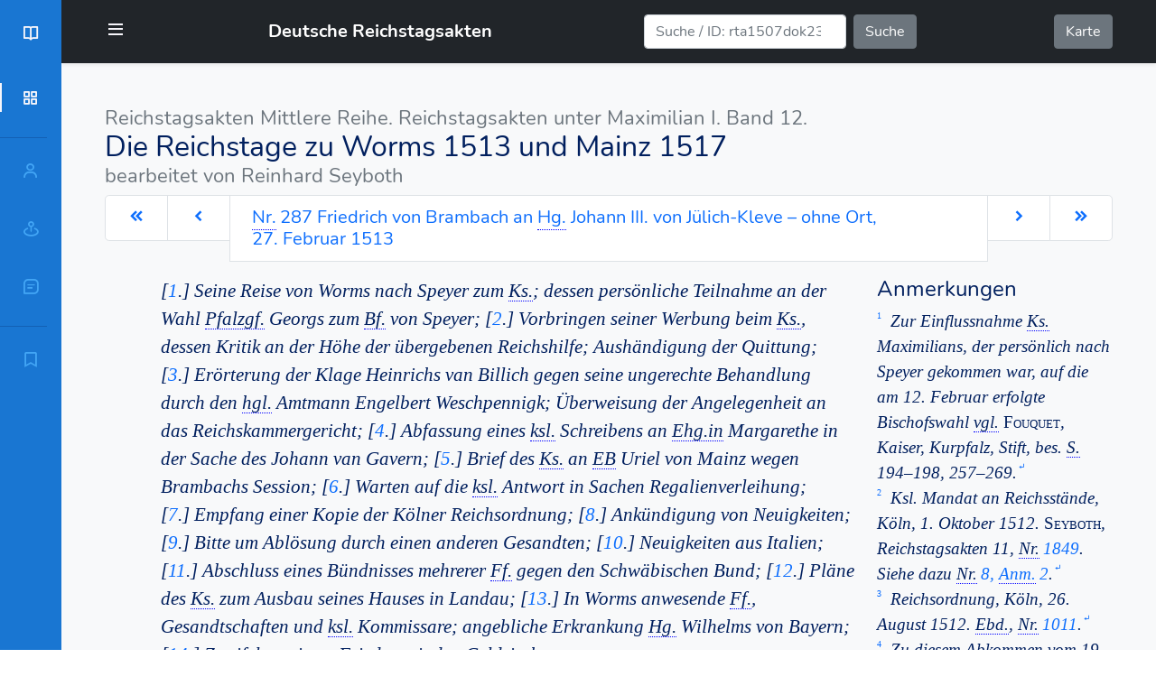

--- FILE ---
content_type: text/html; charset=UTF-8
request_url: https://reichstagsakten.de/text.php?id=rta1513dok287
body_size: 70602
content:
<!--http://localhost:8082/exist/apps/rta/text.xq?doc=rta1513dok287--><!-- title -->



<!DOCTYPE  html>
<html lang="de">
  <head>
 <link rel="canonical" href="https://reichstagsakten.de/text.php?id=rta1513dok287" />
      
<meta charset="utf-8">
<meta name="viewport" content="width=device-width, initial-scale=1, maximum-scale=1" />


<!-- Favicons -->
<link rel="apple-touch-icon" sizes="180x180" href="img/favhiko/apple-touch-icon.png">
<link rel="icon" type="image/png" sizes="32x32" href="img/favhiko/favicon-32x32.png">
<link rel="icon" type="image/png" sizes="16x16" href="img/favhiko/favicon-16x16.png">
<link rel="shortcut icon" href="img/favhiko/favicon.ico">
<link rel="manifest" href="img/favhiko/manifest.json">
<meta name="theme-color" content="#ffffff">

<link href='css/bootstrap.min.css'  rel="stylesheet" />
<link href='css/boxicons.min.css'  rel="stylesheet" />

<link href='css/fonts.css'  rel="stylesheet" />

    <link href='css/header_nav.css'  rel="stylesheet"/>
    <link href='css/text.css'  rel="stylesheet"/>

<!-- rta -->
<link href='css/tei.css'  rel="stylesheet"/>
<link href='css/tei_rta1513.css'  rel="stylesheet"/>


    <meta name="theme-color" content="#0D47A1">

    <title>Nr. 287    Friedrich von Brambach an Hg. Johann III. von Jülich-Kleve – ohne Ort, 27. Februar 1513</title>
    <meta name="title" content="Nr. 287    Friedrich von Brambach an Hg. Johann III. von Jülich-Kleve – ohne Ort, 27. Februar 1513"/>
    <meta name="copyright" content="Historische Kommission bei der Bayerischen Akademie der Wissenschaften"/>
    <meta name="description" content="Edition der Reichstagsakten — Nr. 287    Friedrich von Brambach an Hg. Johann III. von Jülich-Kleve – ohne Ort, 27. Februar 1513"/>

  </head>



 <body id="body-pd">


   <div class="navbar navbar-dark bg-dark shadow-sm " id="navbar">
  <div class="container">
      <div class="header_toggle" title="Menü"> <i class='bx bx-menu' id="header-toggle"></i> </div>


    <a href="index.php" class="navbar-brand d-flex align-items-center">
      <!--i class='bx bx-book-open'></i-->
   &nbsp;   <strong>Deutsche Reichstagsakten</strong>
    </a>

    <form class="d-flex" action="search.php">
        <input class="form-control me-2" type="search"
        placeholder="Suche / ID: rta1507dok23 o. rta1507p80" aria-label="Suche" name="q">
        <button class="btn btn-secondary" type="submit">Suche</button>
    </form>

    <a href="map.php" class="btn btn-secondary my-2">Karte</a>

  </div>
</div>



    <div class="l-navbar" id="lnavbar">
        <nav class="nav">
            <div>
              <a href="index.php" class="nav_logo ">
              <i class='bx bx-book-open  nav_logo-icon'></i>
              <span class="nav_logo-name">RTA</span>
              </a>
                <div class="nav_list">
                  <div class="panel panel-default">
                      <div class="panel-heading" role="tab" id="navSubListHeadD">
                              <a class="nav_link active" data-bs-toggle="collapse" href="#navSubListD" aria-expanded="true" aria-controls="navSubListD">
                                <i class='bx bx-grid-alt nav_icon'></i>
                                <span class="nav_name">Die Reichstage zu Worms 1513 und Mainz 1517</span>
                              </a>
                        </div>
                       <div id="navSubListD" class="panel-collapse collapse" role="tabpanel" aria-labelledby="navSubListHeadD">
                                   <!--http://localhost:8082/exist/apps/rta/context.xq?type=chp&id=  rta1513--><!-- chapters -->
<ul class="list-group nav_sublist rta1513"><ul class="list-group nav_sublist rta1513 NaN NaN" data-number="61"><!--dbg>
 <id>{$id}</id>
 <vol>{$vol}</vol>
 <m>{$mode}</m>
 <t>{$type}</t>
 <p>{$p}</p>
 <f>{$f}</f>
 <l>{$l}</l>
 <r>{$result}</r>
 </dbg-->
    <li class="list-group-item" title="Inhaltsverzeichnis"><a href="text.php?doc=rta1513inh" class="mentedchp">Inhaltsverzeichnis </a></li>
    <li class="list-group-item" title="Vorwort des Abteilungsleiters"><a href="text.php?doc=rta1513vwa" class="mentedchp">Vorwort des Abteilungsleiters</a></li>
    <li class="list-group-item" title="Vorwort des Bearbeiters"><a href="text.php?doc=rta1513vwb" class="mentedchp">Vorwort des Bearbeiters</a></li>
    <li class="list-group-item" title="Abkürzungen und Siglen"><a href="text.php?doc=rta1513abk" class="mentedchp">Abkürzungen und Siglen</a></li>
    <li class="list-group-item" title="Quellen- und Literaturverzeichnis"><a href="text.php?doc=rta1513qul" class="mentedchp">Quellen- und Literaturverzeichnis</a></li>
    <li class="list-group-item" title="Einleitung"><a href="text.php?doc=rta1513ein" class="mentedchp">Einleitung</a></li>
    <li class="list-group-item" title="1. Editionsgrundsätze"><a href="text.php?doc=rta1513ein1" class="mentedchp">1. Editionsgrundsätze</a></li>
    <li class="list-group-item" title="2. Der Reichstag zu Worms 1513"><a href="text.php?doc=rta1513ein2" class="mentedchp">2. Der Reichstag zu Worms 1513</a></li>
    <li class="list-group-item" title="3. Die Reichstagsprojekte und Versammlungen von 1513 bis 1516"><a href="text.php?doc=rta1513ein3" class="mentedchp">3. Die Reichstagsprojekte und Versammlungen von 1513 bis 1516</a></li>
    <li class="list-group-item" title="4. Die zum 3. Februar 1517 einberufenen Kreistage zur Vorbereitung des Feldzuges gegen Franz von Sickingen"><a href="text.php?doc=rta1513ein4" class="mentedchp">4. Die zum 3. Februar 1517 einberufenen Kreistage zur Vorbereitung des Feldzuges gegen Franz von Sickingen</a></li>
    <li class="list-group-item" title="5. Der Reichstag zu Mainz 1517"><a href="text.php?doc=rta1513ein5" class="mentedchp">5. Der Reichstag zu Mainz 1517</a></li>
    <li class="list-group-item" title="Quellen I. Der Reichstag zu Worms 1513"><a href="text.php?doc=rta1513kap1" class="mentedchp">Quellen
										I. Der Reichstag zu Worms 1513</a></li>
    <li class="list-group-item" title="1. Ladungen und Vorbereitungen"><a href="text.php?doc=rta1513kap1ü1" class="mentedchp">1. Ladungen und Vorbereitungen</a></li>
    <li class="list-group-item" title="2. Angelegenheiten von Reichsständen"><a href="text.php?doc=rta1513kap1ü2" class="mentedchp">2. Angelegenheiten von Reichsständen</a></li>
    <li class="list-group-item" title="3. Streitfälle und Schiedsverfahren"><a href="text.php?doc=rta1513kap1ü3" class="mentedchp">3. Streitfälle und Schiedsverfahren</a></li>
    <li class="list-group-item" title="4. Verhandlungen und Beratungen auf dem Reichstag von Mai bis Juli 1513"><a href="text.php?doc=rta1513kap1ü4" class="mentedchp">4. Verhandlungen und Beratungen auf dem Reichstag von Mai bis Juli 1513</a></li>
    <li class="list-group-item" title="5. Sessionsstreitigkeiten"><a href="text.php?doc=rta1513kap1ü5" class="mentedchp">5. Sessionsstreitigkeiten</a></li>
    <li class="list-group-item" title="6. Supplikationen"><a href="text.php?doc=rta1513kap1ü6" class="mentedchp">6. Supplikationen</a></li>
    <li class="list-group-item" title="7. Varia"><a href="text.php?doc=rta1513kap1ü7" class="mentedchp">7. Varia</a></li>
    <li class="list-group-item" title="8. Instruktionen, Weisungen und Berichte"><a href="text.php?doc=rta1513kap1ü8" class="mentedchp">8. Instruktionen, Weisungen und Berichte</a></li>
    <li class="list-group-item" title="9. Verzeichnisse von Ausgaben im Zusammenhang mit dem Reichstag"><a href="text.php?doc=rta1513kap1ü9" class="mentedchp">9. Verzeichnisse von Ausgaben im Zusammenhang mit dem Reichstag</a></li>
    <li class="list-group-item" title="10. Versammlungen des Schwäbischen Bundes während des Wormser Reichstags"><a href="text.php?doc=rta1513kap1ü10" class="mentedchp">10. Versammlungen des Schwäbischen Bundes während des Wormser Reichstags</a></li>
    <li class="list-group-item" title="II. Der zum 1. November 1513 in Worms geplante Reichstag"><a href="text.php?doc=rta1513kap2" class="mentedchp">II. Der zum 1. November 1513 in Worms geplante Reichstag</a></li>
    <li class="list-group-item" title="1. Ladungen und Vorbereitungen"><a href="text.php?doc=rta1513kap2ü1" class="mentedchp">1. Ladungen und Vorbereitungen</a></li>
    <li class="list-group-item" title="2. Streitfälle und Schiedsverfahren"><a href="text.php?doc=rta1513kap2ü2" class="mentedchp">2. Streitfälle und Schiedsverfahren</a></li>
    <li class="list-group-item" title="3. Instruktionen, Weisungen und Berichte"><a href="text.php?doc=rta1513kap2ü3" class="mentedchp">3. Instruktionen, Weisungen und Berichte</a></li>
    <li class="list-group-item" title="4. Die Versammlung der Städte im Schwäbischen Bund am 29. Oktober 1513 in Ulm"><a href="text.php?doc=rta1513kap2ü4" class="mentedchp">4. Die Versammlung der Städte im Schwäbischen Bund am 29. Oktober 1513 in Ulm</a></li>
    <li class="list-group-item" title="III. Der zum 15. Oktober 1514 nach Worms einberufene Tag zur Visitation des Reichskammergerichts"><a href="text.php?doc=rta1513kap3" class="mentedchp">III. Der zum 15. Oktober 1514 nach Worms einberufene Tag zur Visitation des Reichskammergerichts</a></li>
    <li class="list-group-item" title="IV. Der zum 17. Januar 1515 in Freiburg geplante Reichstag"><a href="text.php?doc=rta1513kap4" class="mentedchp">IV. Der zum 17. Januar 1515 in Freiburg geplante Reichstag</a></li>
    <li class="list-group-item" title="1. Ladungen und Vorbereitungen"><a href="text.php?doc=rta1513kap4ü1" class="mentedchp">1. Ladungen und Vorbereitungen</a></li>
    <li class="list-group-item" title="2. Streitfälle und Schiedsverfahren"><a href="text.php?doc=rta1513kap4ü2" class="mentedchp">2. Streitfälle und Schiedsverfahren</a></li>
    <li class="list-group-item" title="3. Instruktion"><a href="text.php?doc=rta1513kap4ü3" class="mentedchp">3. Instruktion</a></li>
    <li class="list-group-item" title="4. Der vom Kaiser zum 18. März 1515 nach Frankfurt a. M. einberufene Rätetag"><a href="text.php?doc=rta1513kap4ü4" class="mentedchp">4. Der vom Kaiser zum 18. März 1515 nach Frankfurt a. M. einberufene Rätetag</a></li>
    <li class="list-group-item" title="5. Versammlungen des Schwäbischen Bundes im Zusammenhang mit dem geplanten Freiburger Reichstag"><a href="text.php?doc=rta1513kap4ü5" class="mentedchp">5. Versammlungen des Schwäbischen Bundes im Zusammenhang mit dem geplanten Freiburger Reichstag</a></li>
    <li class="list-group-item" title="V. DER ZUM 8. Juli 1515 nach Landau in der Pfalz einberufene Oberheinische Kreistag zur Beratung über die Fehde Franz von Sickingens gegen Worms"><a href="text.php?doc=rta1513kap5" class="mentedchp">V. DER ZUM 8. Juli 1515 nach Landau in der Pfalz einberufene Oberheinische Kreistag zur Beratung über die Fehde Franz von Sickingens gegen Worms</a></li>
    <li class="list-group-item" title="1. Ladung, Verhandlungen und Abschied"><a href="text.php?doc=rta1513kap5ü1" class="mentedchp">1. Ladung, Verhandlungen und Abschied</a></li>
    <li class="list-group-item" title="2. Instruktionen, Weisungen und Berichte"><a href="text.php?doc=rta1513kap5ü2" class="mentedchp">2. Instruktionen, Weisungen und Berichte</a></li>
    <li class="list-group-item" title="3. Teilnehmerverzeichnis"><a href="text.php?doc=rta1513kap5ü3" class="mentedchp">3. Teilnehmerverzeichnis</a></li>
    <li class="list-group-item" title="VI. Der zum 25. Februar 1516 in Augsburg geplante Reichstag"><a href="text.php?doc=rta1513kap6" class="mentedchp">VI. Der zum 25. Februar 1516 in Augsburg geplante Reichstag</a></li>
    <li class="list-group-item" title="1. Ladungen und Vorbereitungen"><a href="text.php?doc=rta1513kap6ü1" class="mentedchp">1. Ladungen und Vorbereitungen</a></li>
    <li class="list-group-item" title="2. Streitfälle und Schiedsverfahren"><a href="text.php?doc=rta1513kap6ü2" class="mentedchp">2. Streitfälle und Schiedsverfahren</a></li>
    <li class="list-group-item" title="3. Supplikation"><a href="text.php?doc=rta1513kap6ü3" class="mentedchp">3. Supplikation</a></li>
    <li class="list-group-item" title="4. Instruktionen, Weisungen und Berichte"><a href="text.php?doc=rta1513kap6ü4" class="mentedchp">4. Instruktionen, Weisungen und Berichte</a></li>
    <li class="list-group-item" title="5. Versammlungen des Schwäbischen Bundes im Zusammenhang mit dem geplanten Augsburger Reichstag"><a href="text.php?doc=rta1513kap6ü5" class="mentedchp">5. Versammlungen des Schwäbischen Bundes im Zusammenhang mit dem geplanten Augsburger Reichstag</a></li>
    <li class="list-group-item" title="6. Kaiserliche Pläne zur erneuten Erhebung des Gemeinen Pfennigs"><a href="text.php?doc=rta1513kap6ü6" class="mentedchp">6. Kaiserliche Pläne zur erneuten Erhebung des Gemeinen Pfennigs</a></li>
    <li class="list-group-item" title="VII. Die zum 3. Februar 1517 einberufenen Kreistage zur Vorbereitung des Feldzuges gegen Franz von Sickingen"><a href="text.php?doc=rta1513kap7" class="mentedchp">VII. Die zum 3. Februar 1517 einberufenen Kreistage zur Vorbereitung des Feldzuges gegen Franz von Sickingen</a></li>
    <li class="list-group-item" title="1. Ladung"><a href="text.php?doc=rta1513kap7ü1" class="mentedchp">1. Ladung</a></li>
    <li class="list-group-item" title="2. Beratungen der Kreistage"><a href="text.php?doc=rta1513kap7ü2" class="mentedchp">2. Beratungen der Kreistage</a></li>
    <li class="list-group-item" title="3. Militärische Vorbereitungen für den Feldzug gegen Franz von Sickingen"><a href="text.php?doc=rta1513kap7ü3" class="mentedchp">3. Militärische Vorbereitungen für den Feldzug gegen Franz von Sickingen</a></li>
    <li class="list-group-item" title="VIII. Der Reichstag zu Mainz 1517"><a href="text.php?doc=rta1513kap8" class="mentedchp">VIII. Der Reichstag zu Mainz 1517</a></li>
    <li class="list-group-item" title="1. Ladungen und Vorbereitungen"><a href="text.php?doc=rta1513kap8ü1" class="mentedchp">1. Ladungen und Vorbereitungen</a></li>
    <li class="list-group-item" title="2. Verhandlungen der kaiserlichen Kommissare mit den versammelten Reichsständen"><a href="text.php?doc=rta1513kap8ü2" class="mentedchp">2. Verhandlungen der kaiserlichen Kommissare mit den versammelten Reichsständen</a></li>
    <li class="list-group-item" title="3. Verhandlungen mit Ganerben und der Ritterschaft"><a href="text.php?doc=rta1513kap8ü3" class="mentedchp">3. Verhandlungen mit Ganerben und der Ritterschaft</a></li>
    <li class="list-group-item" title="4. Streitfälle und Schiedsverfahren"><a href="text.php?doc=rta1513kap8ü4" class="mentedchp">4. Streitfälle und Schiedsverfahren</a></li>
    <li class="list-group-item" title="5. Supplikationen"><a href="text.php?doc=rta1513kap8ü5" class="mentedchp">5. Supplikationen</a></li>
    <li class="list-group-item" title="6. Varia"><a href="text.php?doc=rta1513kap8ü6" class="mentedchp">6. Varia</a></li>
    <li class="list-group-item" title="7. Instruktionen, Weisungen und Berichte"><a href="text.php?doc=rta1513kap8ü7" class="mentedchp">7. Instruktionen, Weisungen und Berichte</a></li>
    <li class="list-group-item" title="8. Aufzeichnungen und Verzeichnisse"><a href="text.php?doc=rta1513kap8ü8" class="mentedchp">8. Aufzeichnungen und Verzeichnisse</a></li>
    <li class="list-group-item" title="9. Versammlungen des Schwäbischen Bundes im Zusammenhang mit dem Mainzer Reichstag"><a href="text.php?doc=rta1513kap8ü9" class="mentedchp">9. Versammlungen des Schwäbischen Bundes im Zusammenhang mit dem Mainzer Reichstag</a></li>
    <li class="list-group-item" title="10. Nachakten"><a href="text.php?doc=rta1513kap8ü10" class="mentedchp">10. Nachakten</a></li>
    <li class="list-group-item" title="Chronologisches Aktenverzeichnis"><a href="text.php?doc=rta1513cv" class="mentedchp">Chronologisches Aktenverzeichnis</a></li>
</ul>
</ul>
                       </div>
                     </div>

                <hr>

<div class="panel panel-default">
    <div class="panel-heading" role="tab" id="navSubListHeadP">
                   <a class="nav_link collapsed" data-bs-toggle="collapse" href="#navSubListP" aria-expanded="false" aria-controls="navSubListP"> <i class='bx bx-user nav_icon'></i> <span class="nav_name">Personen</span> </a>
 </div>
                  <div id="navSubListP" class="panel-collapse collapse" role="tabpanel" aria-labelledby="navSubListHeadP">
      <!-- mentedP --><ul class="list-group nav_sublist rta1513dok287 446 450" data-number="21"><!--dbg>
 <id>{$id}</id>
 <vol>{$vol}</vol>
 <m>{$mode}</m>
 <t>{$type}</t>
 <p>{$p}</p>
 <f>{$f}</f>
 <l>{$l}</l>
 <r>{$result}</r>
 </dbg-->
    <li class="list-group-item" title="Beichlingen, – Gf. Adam, Reichskammerrichter"><a href="text.php?doc=rta1513register#rta1513_reg0207" class="mentedper">Beichlingen, –  Gf. Adam, Reichskammerrichter</a></li>
    <li class="list-group-item" title="Billich (Bylck), Heinrich van"><a href="text.php?doc=rta1513register#rta1513_reg0235" class="mentedper">Billich (Bylck), Heinrich van</a></li>
    <li class="list-group-item" title="Ferrara, Hg. Alfonso I. d’Este"><a href="text.php?doc=rta1513register#rta1513_reg0635" class="mentedper">Ferrara, Hg. Alfonso I. d’Este</a></li>
    <li class="list-group-item" title="Fraunberg zum Haag, Gf. Sigmund, ksl. Rat, Reichskammerrichter, RT-Kommissar Worms 1513/I, ksl. Kommissar"><a href="text.php?doc=rta1513register#rta1513_reg0717" class="mentedper">Fraunberg zum Haag, Gf. Sigmund, ksl. Rat, Reichskammerrichter, RT-Kommissar Worms 1513/I, ksl. Kommissar</a></li>
    <li class="list-group-item" title="Gavern, Johann van"><a href="text.php?doc=rta1513register#rta1513_reg0782" class="mentedper">Gavern, Johann van</a></li>
    <li class="list-group-item" title="Gurk, Bf. Dr. Matthäus Lang, Kardinal, Augsburger und Konstanzer Dompropst, Koadjutor des Erzbistums Salzburg, ksl. Rat, Generalstatthalter in Italien"><a href="text.php?doc=rta1513register#rta1513_reg0866" class="mentedper">Gurk, Bf. Dr. Matthäus Lang, Kardinal, Augsburger und Konstanzer Dompropst, Koadjutor des Erzbistums Salzburg, ksl. Rat, Generalstatthalter in Italien</a></li>
    <li class="list-group-item" title="Jülich-Kleve, Hg. Johann III., Sohn Hg. Johanns von Kleve"><a href="text.php?doc=rta1513register#rta1513_reg1121" class="mentedper">Jülich-Kleve, Hg. Johann III., Sohn Hg. Johanns von Kleve</a></li>
    <li class="list-group-item" title="Kirser (Kirscher), Dr. Peter, RKG-Prokurator, Verwalter des Kammerprokuratorfiskalamts, Gesandter Pfalzgf. Johanns von Pfalz-Simmern und Pfalzgf.in Margarethes von Pfalz-Zweibrücken-Veldenz zum Oberrhein. KT Hagenau Febr. 1517"><a href="text.php?doc=rta1513register#rta1513_reg1180" class="mentedper">Kirser (Kirscher), Dr. Peter, RKG-Prokurator, Verwalter des Kammerprokuratorfiskalamts, Gesandter Pfalzgf. Johanns von Pfalz-Simmern und Pfalzgf.in Margarethes von Pfalz-Zweibrücken-Veldenz zum Oberrhein. KT Hagenau Febr. 1517 </a></li>
    <li class="list-group-item" title="Mainz/RPf.– EB Uriel von Gemmingen, Reichserzkanzler in Germanien"><a href="text.php?doc=rta1513register#rta1513_reg1473" class="mentedper">Mainz/RPf.–  EB Uriel von Gemmingen, Reichserzkanzler in Germanien</a></li>
    <li class="list-group-item" title="Mansfeld, – Gf. Hoyer III., ksl. Rat"><a href="text.php?doc=rta1513register#rta1513_reg1511" class="mentedper">Mansfeld, –  Gf. Hoyer III., ksl. Rat</a></li>
    <li class="list-group-item" title="Moseljan (Moseljohann), Bote Hg. Johanns von Jülich-Kleve"><a href="text.php?doc=rta1513register#rta1513_reg1702" class="mentedper">Moseljan (Moseljohann), Bote Hg. Johanns von Jülich-Kleve</a></li>
    <li class="list-group-item" title="Nassau-Dillenburg, – Gf. Johann V., in Vianden und Diez, Bruder Gf. Heinrichs, ksl. Rat"><a href="text.php?doc=rta1513register#rta1513_reg1739" class="mentedper">Nassau-Dillenburg, –  Gf. Johann V., in Vianden und Diez, Bruder Gf. Heinrichs, ksl. Rat</a></li>
    <li class="list-group-item" title="Rappoltstein (Rappelstein, Rapperstein), Wilhelm II. von, ksl. Rat und Hofmeister, RT-Kommissar Worms 1513/I, Gesandter zum LT in den NL und zum SB-Tag Augsburg Juni 1517"><a href="text.php?doc=rta1513register#rta1513_reg2023" class="mentedper">Rappoltstein (Rappelstein, Rapperstein), Wilhelm II. von, ksl. Rat und Hofmeister, RT-Kommissar Worms 1513/I, Gesandter zum LT in den NL und zum SB-Tag Augsburg Juni 1517</a></li>
    <li class="list-group-item" title="Renner, Johann (Hans), ksl. Kammersekretär"><a href="text.php?doc=rta1513register#rta1513_reg2246" class="mentedper">Renner, Johann (Hans), ksl. Kammersekretär</a></li>
    <li class="list-group-item" title="Serntein (Serintein, Sarentiner), Zyprian von, ksl. Hofkanzler, Tiroler Kanzler, Verwalter der ksl. Hofkanzlei"><a href="text.php?doc=rta1513register#rta1513_reg2585" class="mentedper">Serntein (Serintein, Sarentiner), Zyprian von, ksl. Hofkanzler, Tiroler Kanzler, Verwalter der ksl. Hofkanzlei</a></li>
    <li class="list-group-item" title="Solms-Braunfels, Gf. Bernhard III., ksl. Rat, Reichsrat, Gesandter zum RT Worms 1513/I und zu den Hgg. von Sachsen"><a href="text.php?doc=rta1513register#rta1513_reg2605" class="mentedper">Solms-Braunfels, Gf. Bernhard III., ksl. Rat, Reichsrat, Gesandter zum RT Worms 1513/I und zu den Hgg. von Sachsen</a></li>
    <li class="list-group-item" title="Speyer (Spier, Spyr), – Bf. Philipp I. von Rosenberg"><a href="text.php?doc=rta1513register#rta1513_reg2624" class="mentedper">Speyer (Spier, Spyr), –  Bf. Philipp I. von Rosenberg</a></li>
    <li class="list-group-item" title="Weschpennigk, Engelbert, Amtmann Hg. Johanns von Jülich-Kleve"><a href="text.php?doc=rta1513register#rta1513_reg2962" class="mentedper">Weschpennigk, Engelbert, Amtmann Hg. Johanns von Jülich-Kleve</a></li>
    <li class="list-group-item" title="Württemberg, – Hg. Ulrich"><a href="text.php?doc=rta1513register#rta1513_reg3075" class="mentedper">Württemberg, –  Hg. Ulrich</a></li>
    <li class="list-group-item" title="Würzburg/Ufr.– Bf. Lorenz von Bibra, Hg. zu Franken"><a href="text.php?doc=rta1513register#rta1513_reg3096" class="mentedper">Würzburg/Ufr.–  Bf. Lorenz von Bibra, Hg. zu Franken</a></li>
    <li class="list-group-item" title="Zollern (Zolre, Zorn, Hohenzoller, Hohenzorn), – Gf. Eitel Friedrich/Eitelfriedrich II., Reichserbkämmerer, Hauptmann der Hft. Hohenberg, ksl. Rat, Hofmeister"><a href="text.php?doc=rta1513register#rta1513_reg3143" class="mentedper">Zollern (Zolre, Zorn, Hohenzoller, Hohenzorn), –  Gf. Eitel Friedrich/Eitelfriedrich II., Reichserbkämmerer, Hauptmann der Hft. Hohenberg, ksl. Rat, Hofmeister</a></li>
</ul>    </div>
</div>


<div class="panel panel-default">
    <div class="panel-heading" role="tab" id="navSubListHeadO">
                 <a class="nav_link collapsed" data-bs-toggle="collapse" href="#navSubListO" aria-expanded="false" aria-controls="navSubListO"> <i class='bx bx-map-pin nav_icon'></i> <span class="nav_name">Orte</span> </a>
               </div>
                  <div id="navSubListO" class="panel-collapse collapse" role="tabpanel" aria-labelledby="navSubListHeadO">
        <!-- mentedPlc --><ul class="list-group nav_sublist rta1513dok287 446 450" data-number="9"><!--dbg>
 <id>{$id}</id>
 <vol>{$vol}</vol>
 <m>{$mode}</m>
 <t>{$type}</t>
 <p>{$p}</p>
 <f>{$f}</f>
 <l>{$l}</l>
 <r>{$result}</r>
 </dbg-->
    <li class="list-group-item" title="Hagenau (Hagnow), – Stadt"><a href="text.php?doc=rta1513register#rta1513_reg0883" class="mentedplc">Hagenau (Hagnow), –  Stadt</a></li>
    <li class="list-group-item" title="Hambach (Hamboich)/NRW, Schloss, AO"><a href="text.php?doc=rta1513register#rta1513_reg0899" class="mentedplc">Hambach (Hamboich)/NRW, Schloss, AO</a></li>
    <li class="list-group-item" title="Köln (Collen)/NRW, AO"><a href="text.php?doc=rta1513register#rta1513_reg1200" class="mentedplc">Köln (Collen)/NRW, AO</a></li>
    <li class="list-group-item" title="Landau/RPf.– Stadt"><a href="text.php?doc=rta1513register#rta1513_reg1298" class="mentedplc">Landau/RPf.–  Stadt</a></li>
    <li class="list-group-item" title="Rom/Italien"><a href="text.php?doc=rta1513register#rta1513_reg2275" class="mentedplc">Rom/Italien</a></li>
    <li class="list-group-item" title="Spangenberg/Hessen, – Stadt"><a href="text.php?doc=rta1513register#rta1513_reg2613" class="mentedplc">Spangenberg/Hessen, –  Stadt</a></li>
    <li class="list-group-item" title="Speyer (Spier, Spyr), – Stadt"><a href="text.php?doc=rta1513register#rta1513_reg2645" class="mentedplc">Speyer (Spier, Spyr), –  Stadt</a></li>
    <li class="list-group-item" title="Verona (Bern), – Stadt"><a href="text.php?doc=rta1513register#rta1513_reg2871" class="mentedplc">Verona (Bern), –  Stadt</a></li>
    <li class="list-group-item" title="Worms/RPf.– Stadt"><a href="text.php?doc=rta1513register#rta1513_reg3044" class="mentedplc">Worms/RPf.–  Stadt</a></li>
</ul>    </div>
</div>





<div class="panel panel-default">
    <div class="panel-heading" role="tab" id="navSubListHeadS">

                 <a  class="nav_link collapsed" data-bs-toggle="collapse" href="#navSubListS" aria-expanded="false" aria-controls="navSubListS"> <i class='bx bx-message-square-detail nav_icon'></i> <span class="nav_name">Sachschlagworte</span> </a>
               </div>
                  <div id="navSubListS" class="panel-collapse collapse" role="tabpanel" aria-labelledby="navSubListHeadS">
        <!-- mentedG --><ul class="list-group nav_sublist rta1513dok287 446 450" data-number="24"><!--dbg>
 <id>{$id}</id>
 <vol>{$vol}</vol>
 <m>{$mode}</m>
 <t>{$type}</t>
 <p>{$p}</p>
 <f>{$f}</f>
 <l>{$l}</l>
 <r>{$result}</r>
 </dbg-->
    <li class="list-group-item" title="Billich (Bylck), – Bruder"><a href="text.php?doc=rta1513register#rta1513_reg0236" class="mentedglo">Billich (Bylck), –  Bruder</a></li>
    <li class="list-group-item" title="Billich (Bylck), – Sohn"><a href="text.php?doc=rta1513register#rta1513_reg0237" class="mentedglo">Billich (Bylck), –  Sohn</a></li>
    <li class="list-group-item" title="Brabant, Hg. von/Hgt./Brabanter"><a href="text.php?doc=rta1513register#rta1513_reg0273" class="mentedglo">Brabant, Hg. von/Hgt./Brabanter</a></li>
    <li class="list-group-item" title="Eidgenossen/Eidgenossenschaft/eidgenössisch (Aidgnosschaft)"><a href="text.php?doc=rta1513register#rta1513_reg0549" class="mentedglo">Eidgenossen/Eidgenossenschaft/eidgenössisch (Aidgnosschaft)</a></li>
    <li class="list-group-item" title="Frankreich, Kgr./Franzosen/frz."><a href="text.php?doc=rta1513register#rta1513_reg0702" class="mentedglo">Frankreich, Kgr./Franzosen/frz.</a></li>
    <li class="list-group-item" title="Frankreich, – Kg. Ludwig XII., – Gesandtschaft zu den Eidgenossen"><a href="text.php?doc=rta1513register#rta1513_reg0712" class="mentedglo">Frankreich, – Kg. Ludwig XII., –  Gesandtschaft zu den Eidgenossen</a></li>
    <li class="list-group-item" title="Geldern, Hgt. (land von Geldern, Gellern, Gelre)/Geldrische/geldrisch (Gellersche, Gelresche, gelrichsen)"><a href="text.php?doc=rta1513register#rta1513_reg0789" class="mentedglo">Geldern, Hgt. (land von Geldern, Gellern, Gelre)/Geldrische/geldrisch (Gellersche, Gelresche, gelrichsen)</a></li>
    <li class="list-group-item" title="Habsburg, – Haus/Habsburger/habsburgisch"><a href="text.php?doc=rta1513register#rta1513_reg0875" class="mentedglo">Habsburg, –  Haus/Habsburger/habsburgisch</a></li>
    <li class="list-group-item" title="Hessen, – Landgf. Wilhelm d. Ä. (I.), – Kinder/Töchter"><a href="text.php?doc=rta1513register#rta1513_reg0994" class="mentedglo">Hessen, – Landgf. Wilhelm d. Ä. (I.), –  Kinder/Töchter</a></li>
    <li class="list-group-item" title="Hessen, – Landhofmeister und Regenten/hess. Regiment"><a href="text.php?doc=rta1513register#rta1513_reg1010" class="mentedglo">Hessen, –  Landhofmeister und Regenten/hess. Regiment</a></li>
    <li class="list-group-item" title="Italien (Ytalgen)/ital."><a href="text.php?doc=rta1513register#rta1513_reg1097" class="mentedglo">Italien (Ytalgen)/ital.</a></li>
    <li class="list-group-item" title="Mailand/Italien, Hg. von/Hgg./Hgt./Ft. (Meylander, Meylendisch)"><a href="text.php?doc=rta1513register#rta1513_reg1433" class="mentedglo">Mailand/Italien, Hg. von/Hgg./Hgt./Ft. (Meylander, Meylendisch)</a></li>
    <li class="list-group-item" title="Maximilian I., – Gesandtschaft nach Erfurt, – zu den Eidgenossen"><a href="text.php?doc=rta1513register#rta1513_reg1545" class="mentedglo">Maximilian I., – Gesandtschaft nach Erfurt, –  zu den Eidgenossen</a></li>
    <li class="list-group-item" title="Maximilian I., – Hof/Hofgesinde/Hoflager/Hofleute (hofwesen)"><a href="text.php?doc=rta1513register#rta1513_reg1571" class="mentedglo">Maximilian I., –  Hof/Hofgesinde/Hoflager/Hofleute (hofwesen)</a></li>
    <li class="list-group-item" title="Reichskammergericht (ksl. camergericht, cammergerichtischer proces)"><a href="text.php?doc=rta1513register#rta1513_reg2116" class="mentedglo">Reichskammergericht (ksl. camergericht, cammergerichtischer proces)</a></li>
    <li class="list-group-item" title="Reichstage, – Trier-Köln 1512"><a href="text.php?doc=rta1513register#rta1513_reg2207" class="mentedglo">Reichstage, –  Trier-Köln 1512</a></li>
    <li class="list-group-item" title="Reichstage, – Trier-Köln 1512, – Eilende Hilfe/Kölner Hilfe/Reichsanschlag für den Krieg gegen Hg. Karl von Geldern (aufslag zu Colen, Brabender hulfe, reichsstuere, des Riechs geltz)"><a href="text.php?doc=rta1513register#rta1513_reg2208" class="mentedglo">Reichstage, – Trier-Köln 1512, –  Eilende Hilfe/Kölner Hilfe/Reichsanschlag für den Krieg gegen Hg. Karl von Geldern (aufslag zu Colen, Brabender hulfe, reichsstuere, des Riechs geltz)</a></li>
    <li class="list-group-item" title="Reichstage, – Trier-Köln 1512, – Reichsordnung"><a href="text.php?doc=rta1513register#rta1513_reg2211" class="mentedglo">Reichstage, – Trier-Köln 1512, –  Reichsordnung</a></li>
    <li class="list-group-item" title="Sachsen, – Hg. von/Hgg./Ff./Hgt./Ft./sächsisch"><a href="text.php?doc=rta1513register#rta1513_reg2338" class="mentedglo">Sachsen, –  Hg. von/Hgg./Ff./Hgt./Ft./sächsisch</a></li>
    <li class="list-group-item" title="Schwäbischer Bund (bündische)"><a href="text.php?doc=rta1513register#rta1513_reg2508" class="mentedglo">Schwäbischer Bund (bündische)</a></li>
    <li class="list-group-item" title="Spanien (Hispani), Kgr./Spanier (Hyspanier)/spanisch"><a href="text.php?doc=rta1513register#rta1513_reg2614" class="mentedglo">Spanien (Hispani), Kgr./Spanier (Hyspanier)/spanisch</a></li>
    <li class="list-group-item" title="Venedig/Italien/Venezianer (Venediger)/Venezianerkrieg"><a href="text.php?doc=rta1513register#rta1513_reg2863" class="mentedglo">Venedig/Italien/Venezianer (Venediger)/Venezianerkrieg</a></li>
    <li class="list-group-item" title="Venedig/Italien/Venezianer (Venediger), – Gesandtschaft zu den Eidgenossen"><a href="text.php?doc=rta1513register#rta1513_reg2864" class="mentedglo">Venedig/Italien/Venezianer (Venediger), –  Gesandtschaft zu den Eidgenossen</a></li>
    <li class="list-group-item" title="Welschland/welsch"><a href="text.php?doc=rta1513register#rta1513_reg2948" class="mentedglo">Welschland/welsch</a></li>
</ul>    </div>
</div>

                 <hr>
                 <div class="panel panel-default">
                     <div class="panel-heading" role="tab" id="navSubListHeadZ">


                       <a class="nav_link collapsed" data-bs-toggle="collapse" href="#navSubListZ" aria-expanded="false" aria-controls="navSubListZ">
                         <i class='bx bx-bookmark nav_icon'></i> <span class="nav_name">Zitierempfehlung</span> </a>
                    </div>
                    <div id="navSubListZ" class="panel-collapse collapse" role="tabpanel" aria-labelledby="navSubListHeadZ">
                          <ul class="list-group nav_sublist">
                          <li class="list-group-item">Reichstagsakten Mittlere Reihe. Reichstagsakten unter Maximilian I. Band 12., Die Reichstage zu Worms 1513 und Mainz 1517, bearb. von Reinhard Seyboth Nr. 287    Friedrich von Brambach an Hg. Johann III. von Jülich-Kleve – ohne Ort, 27. Februar 1513 [https://www.reichstagsakten.de/text.php?id=rta1513dok287].</li>
                        </ul>
                      </div>
                  </div>

                </div>
            </div>
        </nav>
    </div>
    <!--Container Main start-->
    <main>
    <div class="py-5   bg-light">


  <div class="container">


  <h2><span class="ttl_serie text-muted">Reichstagsakten Mittlere Reihe. Reichstagsakten unter Maximilian I. Band 12.</span>
  <span class="ttl_volume">Die Reichstage zu Worms 1513 und Mainz 1517</span>
  <span class="ttl_bearb  text-muted">bearbeitet von Reinhard Seyboth</span>
    </h2>



<!--div class="alert alert-warning alert-dismissible fade show" role="alert"-->
<!--div id="bc-alert" class="alert alert-light in">
  <a id="bc-closer" href="#" type="button" class="close float-right">&times;</a>
  </div>

<script>
document.getElementById("bc-opener").click(function () {
    var bc = document.getElementById("bc-alert");
    bc.style.display = (bc.style.display == 'none') ? 'block' : 'none';
});

document.getElementById("bc-closer").click(function () {
  parentElement.style.display= 'none';
});
</script-->

        <nav aria-label="Dokumentnavigation">
  <!-- nav ok -->  <h3>

  <ul class="pagination pagination-lg content-left">
    <!--li class="page-item">
    <a id="bc-opener" acceskey="b" class="page-link" href="#"><i class="bx bxs-flag"></i></a>
  </li-->

    <li class="page-item " >
      <a accesskey="w" class="page-link" title="vorheriges Kapitel" href="?doc=rta1513kap1ü8.5" >
        <i class='bx bxs-chevrons-left'></i></a>
    </li>

    <li class="page-item " >
      <a accesskey="a" class="page-link" title="vorheriger Abschnitt" href="?doc=rta1513dok286" >
        <i class='bx bxs-chevron-left'></i></a>
    </li>
    <li class="page-item"><div class="ex page-link" data-docid="rta1513dok287" data-firstpage="446" data-lastpage="450">
    <div xmlns="http://www.w3.org/1999/xhtml" first-page="446" last-page="450"><abbr title="Nummer">Nr.</abbr> 287    Friedrich von Brambach an <abbr title="Herzog">Hg.</abbr> Johann III. von Jülich-Kleve – ohne Ort, 27. Februar 1513</div><!--dok//
                title//
                rta1513dok287-->
</div></li>
    <li class="page-item " >
      <a accesskey="d" class="page-link" title="folgender Abschnitt" href="?doc=rta1513dok288" >
        <i class='bx bxs-chevron-right'></i></a>
    </li>

    <li class="page-item " >
      <a accesskey="s" class="page-link" title="folgendes Kapitel" href="?doc=rta1513kap1ü8.7" >
        <i class='bx bxs-chevrons-right'></i></a>
    </li>

  </ul>
</h3>

      </nav>





  <div class="row row-cols-1 row-cols-sm-1 row-cols-md-2 row-cols-lg-2 row-cols-xl-2 row-cols-xxl-3">
        <div class="col-sm-12 col-md-12 col-lg-9 col-xl-9 col-xxl-8">
     <!-- Text -->
     <!-- text --><div class="ex " data-docid="rta1513dok287" data-firstpage="" data-lastpage="">
<p xmlns="http://www.w3.org/1999/xhtml" class="kopfregest">[<a class="target" href="#rta1513dok287top1">1</a>.] Seine Reise von Worms nach Speyer zum <abbr title="Kaiser">Ks.</abbr>; dessen persönliche Teilnahme an der Wahl <abbr title="Pfalzgraf">Pfalzgf.</abbr> Georgs zum <abbr title="Bischof">Bf.</abbr> von Speyer; [<a class="target" href="#rta1513dok287top2">2</a>.] Vorbringen seiner Werbung beim <abbr title="Kaiser">Ks.</abbr>, dessen Kritik an der Höhe der übergebenen Reichshilfe; Aushändigung der Quittung; [<a class="target" href="#rta1513dok287top3">3</a>.] Erörterung der Klage Heinrichs van Billich gegen seine ungerechte Behandlung durch den <abbr title="herzoglich">hgl.</abbr> Amtmann Engelbert Weschpennigk; Überweisung der Angelegenheit an das Reichskammergericht; [<a class="target" href="#rta1513dok287top4">4</a>.] Abfassung eines <abbr title="kaiserlich">ksl.</abbr> Schreibens an <abbr title="Erzherzogin">Ehg.in</abbr> Margarethe in der Sache des Johann van Gavern; [<a class="target" href="#rta1513dok287top5">5</a>.] Brief des <abbr title="Kaiser">Ks.</abbr> an <abbr title="Erzbischof">EB</abbr> Uriel von Mainz wegen Brambachs Session; [<a class="target" href="#rta1513dok287top6">6</a>.] Warten auf die <abbr title="kaiserlich">ksl.</abbr> Antwort in Sachen Regalienverleihung; [<a class="target" href="#rta1513dok287top7">7</a>.] Empfang einer Kopie der Kölner Reichsordnung; [<a class="target" href="#rta1513dok287top8">8</a>.] Ankündigung von Neuigkeiten; [<a class="target" href="#rta1513dok287top9">9</a>.] Bitte um Ablösung durch einen anderen Gesandten; [<a class="target" href="#rta1513dok287top10">10</a>.] Neuigkeiten aus Italien; [<a class="target" href="#rta1513dok287top11">11</a>.] Abschluss eines Bündnisses mehrerer <abbr title="Fürsten">Ff.</abbr> gegen den Schwäbischen Bund; [<a class="target" href="#rta1513dok287top12">12</a>.] Pläne des <abbr title="Kaiser">Ks.</abbr> zum Ausbau seines Hauses in Landau; [<a class="target" href="#rta1513dok287top13">13</a>.] In Worms anwesende <abbr title="Fürsten">Ff.</abbr>, Gesandtschaften und <abbr title="kaiserlich">ksl.</abbr> Kommissare; angebliche Erkrankung <abbr title="Herzog">Hg.</abbr> Wilhelms von Bayern; [<a class="target" href="#rta1513dok287top14">14</a>.] Zweifel an einem Frieden mit den Geldrischen.</p>
<p xmlns="http://www.w3.org/1999/xhtml" class="Archive"><span class="rsArch">Duisburg, LandesA</span>, Jülich-Berg I <abbr title="Nummer">Nr.</abbr> 206, <abbr title="folio">fol.</abbr> 24–28, <abbr title="Original">Orig.</abbr> <abbr title="Papier">Pap.</abbr> m. <abbr title="Seite">S.</abbr> (wohl auf <abbr title="Nummer">Nr.</abbr> 286und 287 bezieht sich folgender Vermerk <abbr title="folio">fol.</abbr> 37a: <span class="up">Etlige schryften Friedrichs von Brambach, by Moseljan heraufgeschickt von dem rychsdage zu Wormbs, nemlich ist Moseljan damit zu Hambach komen uf den neisten gudestach na dem sondage judica <abbr title="Anno">Ao.</abbr> etc. </span>[X]<span class="up">V<span class="super">c</span>XIII </span>[16.3.13]).</p>
<p xmlns="http://www.w3.org/1999/xhtml" class="Fst"><span class="emph">[<a id="rta1513dok287top1" name="top1"><!-- IE --></a>1.] /<milestone></milestone>24a/ Gruß.</span> Gn. <abbr title="Herr">H.</abbr>, als uwer <abbr title="Gnaden">Gn.</abbr> mich zu Hambach abgevertigt haben, zu <abbr title="kaiserlich">ksl.</abbr> <abbr title="Majestät">Mt.</abbr> zu rieden, demnach bin ich sontach vastavent<span class="emph"> [6.2.13]</span> gen Worms komen, daselfs vernomen, <abbr title="kaiserlich">ksl.</abbr> <abbr title="Majestät">Mt.</abbr> zu Hagenauwe sy willens, in vier ader 5 tagen gen Worms zu komen, und daruf bis den ersten fritach in der vasten<span class="emph"> [11.2.13]</span> <span class="pb" title="Seite im Druck 447" id="rta1513p447"><a href="page.php?id=rta1513p447&amp;facs=rta1513-page-0447.png"><i class="bx bx-book-alt"><!----></i></a></span>daselfs bleven, dan <abbr title="Doktor">Dr.</abbr><span class="emph"> [Peter]</span> Kyrser was nit zu Worms, mich versehen, so ich auch bevehel hat, mit im zu sprechen, er sult die zit dahyn komen sin. Also er nit quam, vernam ich, wie <abbr title="kaiserlich">ksl.</abbr> <abbr title="Majestät">Mt.</abbr> zu Spier, daselbst der <abbr title="Bischof">Bf.</abbr><span class="emph"> [Philipp]</span> gestorven sin, sult einen andern <abbr title="Bischof">Bf.</abbr> machen. So bin ich von stunt an ufgesessen und gen Spier geriden, <abbr title="kaiserlich">ksl.</abbr> <abbr title="Majestät">Mt.</abbr> da vonden, und hait den <abbr title="Pfalzgraf">Pfalzgf.</abbr><span class="emph"> [Georg]</span>, domprobst zu Menz, zu <abbr title="Bischof">Bf.</abbr> gemacht.<a class="fnnr" shape="rect" title="Fußnote" href="#fn1" id="afn1">1<!-- IE --></a></p>
<p xmlns="http://www.w3.org/1999/xhtml" class="Standard"><span class="emph">[<a id="rta1513dok287top2" name="top2"><!-- IE --></a>2.] </span>Han mich ansagen lassen, das ich von uwer <abbr title="Gnaden">Gn.</abbr> wegen dahyn gevertigt sy mit etlicher werbung an ir <abbr title="Majestät">Mt.</abbr> Hait mich den andern tach gen Hagenauwe bescheiden und mich daselbst gehort in bysin<span class="emph"> [Zyprian von]</span> Sarentiners, canzlers, und meister Hansen Renners. Da hab ich myne werbong, wie uwer <abbr title="Gnaden">Gn.</abbr> myr bevoln, des Riechs geltz halber, auch die regalia und den seß und stant, disen gegenwertigen richstach betreffen, mitsambt Henrich Billichs und des<span class="emph"> [Johann]</span> von Gavern handel vurgegeven etc. Liessen ir <abbr title="Majestät">Mt.</abbr> myr desmals antwort geben, wulten sich bedenken und myr den andern tach antwort geven.</p>
<p xmlns="http://www.w3.org/1999/xhtml" class="Standard">Und handelten darnaech zom ersten des geltz halber mit myr, und gevyel ir <abbr title="Majestät">Mt.</abbr> nit, das etwas an dem gelde abgebrochen sult werden, in der gestalt, es were uf dem richstage durch gemeyne stende ufgesatzt, sult lange geben sin gewest etc. Ich rytt auch uf das gefuglichst moglich zo den sachen, an not, alles zu schriven, das es by demselben gelassen ist, und haben myr quitancie, wie uwer <abbr title="Gnaden">Gn.</abbr> hieby sehen werden, geben. Wiewol ich die quitancie in eynem wort oder zweyn<span class="emph"> /<milestone></milestone>24b/</span> gern geandert hett, so hait man is doch hieby lude derselber bliven lassen.</p>
<p xmlns="http://www.w3.org/1999/xhtml" class="Standard"><span class="emph">[<a id="rta1513dok287top3" name="top3"><!-- IE --></a>3.] </span>Darnach haben sy<span class="emph"> [Heinrich van]</span> Billicks sach vurgenomen und die vast<span class="emph"> [= sehr] </span>swer und hoch angezogen, das sin son sich so jemerlich beclage, sinem vater, dem armen, alten, unvermogenen man, so groeß ungnade, gewalt und unrecht gesche und von<span class="emph"> [Engelbert]</span> Weschpennigk, uwer <abbr title="Gnaden">Gn.</abbr> amptman, also unerbarmlich gehalten werde, das <abbr title="kaiserlich">ksl.</abbr> <abbr title="Majestät">Mt.</abbr> der clage kayns weges erliden moge, sunder moß die sach an das kamergericht anhengich und usfundich machen lassen etc., mit mancherley reden, als das vil unbillichs gegen im gehandelt, dadurch uwer <abbr title="Gnaden">Gn.</abbr> nit wenig verdacht wurde.</p>
<p xmlns="http://www.w3.org/1999/xhtml" class="Standard">Daruf han ich in den handel etlichermassen und als gefuglich uns ommer moglich entdeckt, es werde sich nit also ervinden, das nu etwas gegen recht und alt herkomen und gude gewonheit vurgehalten sy, dan er hab sich gegen etlich partien an myns gn. <abbr title="Herr">H.</abbr> gericht ergeben und ein urtel verlorn, auch nit formlich ader wie sich gebure davon appellirt und keyn burgen, dem rechten genoeten zu sin, setzen wyllen, damit den partien und mynem <abbr title="gnädig">gn.</abbr> <abbr title="Herr">H.</abbr> zu hanthaben des urtels und rechten genoch gesche, wiewol in der amptman widerumb, ab er vermeynt, versnelt<span class="emph"> [= übervorteilt]</span> zu syn, uf syn fry foesse stellen wult. Es sy auch dem gericht noch amptman kayn mandat ader anzeigong keiner <span class="pb" title="Seite im Druck 448" id="rta1513p448"><a href="page.php?id=rta1513p448&amp;facs=rta1513-page-0448.png"><i class="bx bx-book-alt"><!----></i></a></span>appellation vurkomen, sonder das er der unordenlichen meynung, den parteyen ir urtel und mynem <abbr title="gnädig">gn.</abbr> <abbr title="Herr">H.</abbr> sin recht verachten wult und nit burgen wullen setzen. Des hab uwer Gn. nit erlieden mogen und sy uwer <abbr title="Gnaden">Gn.</abbr> begere, by gewonlichen rechten gehanthabt bliven etc.</p>
<p xmlns="http://www.w3.org/1999/xhtml" class="Standard">Wiewol sy im vast zulegich myns bedunkens waren, so hat <abbr title="kaiserlich">ksl.</abbr> <abbr title="Majestät">Mt.</abbr> myr ein abschit<span class="emph"> /<milestone></milestone>25a/</span> in derselben sachen und einen brief an myn <abbr title="gnädig">gn.</abbr> <abbr title="Herr">H.</abbr> <abbr title="Graf">Gf.</abbr> Johan von Nassaue zu Dillenburg<span class="emph"> [liegt nicht vor]</span> geven lassen, als ich uwer <abbr title="Gnaden">Gn.</abbr> hieby zuschicken, das der die sachen tuschen den partien verhörn sull, damit <abbr title="kaiserlich">ksl.</abbr> <abbr title="Majestät">Mt.</abbr> der clage absyn moege.</p>
<p xmlns="http://www.w3.org/1999/xhtml" class="Standard">Und als ich widerumb gen Worms komen bin, han ich mit <abbr title="Doktor">Dr.</abbr> Kyrser auch von derselven sachen gesprochen. Dem gevyel der handel. Also beducht in gut syn, das myn <abbr title="gnädig">gn.</abbr> <abbr title="Herr">H.</abbr> von Nassauwe dem kamerrichter<span class="emph"> [<abbr title="Graf">Gf.</abbr> Sigmund zum Haag]</span> geschreben und verkundt, das <abbr title="kaiserlich">ksl.</abbr> <abbr title="Majestät">Mt.</abbr> sinen Gn. die sach bevoln habe, dan Billicks broeder und sons procurator sollicitirn deglichs uf ire clage am kamergericht. Haben uwer <abbr title="Gnaden">Gn.</abbr> zu bedenken, dan myns bedunkens duecht mich guet, derselb handel verdragen ader uf ein lydliche maeß gestalt werde.</p>
<p xmlns="http://www.w3.org/1999/xhtml" class="Standard"><span class="emph">[<a id="rta1513dok287top4" name="top4"><!-- IE --></a>4.] </span>Item darnaech haben sy des von Gavern sach vurgenomen und das mandat, myr nachgeschickt zu Gulpen, von den ist obersehen und auch vilerley zu den sachen gerytt. Ksl. <abbr title="Majestät">Mt.</abbr> hab der sachen keyn gruntlich bericht und sult ir <abbr title="Majestät">Mt.</abbr> die sach also genzlich understen abzuschriven, mocht in Brabant verdacht ader vilerley darwider geschreven und gehandelt werden und mocht die sach nit vorden<span class="emph"> [= fördern]</span>. Also das sich vilerley reden under uns begeben, zu lang, alles zu schriven, das ich 14 tage zu Landaue bliven most, doch hait <abbr title="kaiserlich">ksl.</abbr> <abbr title="Majestät">Mt.</abbr> ein schrift<span class="emph"> [liegt nicht vor] </span>an myn <abbr title="gnädig">gn.</abbr> frauwe Margret machen lassen,<span class="emph">[die ich]</span> uwer Gn. hieby schicken, das die sach beroegen sull bliven, bis ir <abbr title="Majestät">Mt.</abbr> selbst hynaufkome, als uwer <abbr title="Gnaden">Gn.</abbr> in copien in weltschen<span class="emph"> [= welscher Sprache]</span>, darby gelacht, sehen werden, und sult guet syn, uwer <abbr title="Gnaden">Gn.</abbr> einen dyner, der weltschen konne, mit dem brieve an frauwe Margret geschickt hett, damit der brif nit verlacht und der sachen nit vergessen werde, vorter gezenk zu verhoeden etc.</p>
<p xmlns="http://www.w3.org/1999/xhtml" class="Standard"><span class="emph">[<a id="rta1513dok287top5" name="top5"><!-- IE --></a>5.] </span>Item darnaech han ich gefraegt, nachdem uwer Gn. gen Worms zom richstage beschreven und ich dahyn von uwer Gn. wegen geschickt sei, wie ich mich von uwer Gn. wegen mit uwer <abbr title="Gnaden">Gn.</abbr> stande und seß halten<span class="emph"> [soll]</span>, dan<span class="emph"> /<milestone></milestone>25b/</span> sulten uwer Gn. in demselben verkurtzt ader nit, wie uwer <abbr title="Gnaden">Gn.</abbr> der lande und <abbr title="Fürstentümer">Ftt.</abbr> halber geburt, gehalten ader verhindert werden, so wist ich uwer <abbr title="Gnaden">Gn.</abbr> nit zu versorgen und most widerumb heymryden etc. Daruf hait <abbr title="kaiserlich">ksl.</abbr> <abbr title="Majestät">Mt.</abbr> myr einen brief<span class="emph"> [liegt nicht vor]</span> an myn <abbr title="gnädig">gn.</abbr> <abbr title="Herr">H.</abbr><span class="emph"> [<abbr title="Erzbischof">EB</abbr> Uriel]</span> von Menz gegeven, das syn Gn. myr den seß und stant von uwer <abbr title="Gnaden">Gn.</abbr> wegen geben sulle. Wes myr ader<span class="emph"> [= aber]</span> darin begegenen werde, kann uwer <abbr title="Gnaden">Gn.</abbr> solchs, so ich gestert<span class="emph"> [26.2.13]</span> erst alherkomen bin, noch nit verkunden bis zom nechsten.</p>
<p xmlns="http://www.w3.org/1999/xhtml" class="Standard"><span class="emph">[<a id="rta1513dok287top6" name="top6"><!-- IE --></a>6.] </span>Item betreffend die regalia ist myr nachmals antwort worden, <abbr title="kaiserlich">ksl.</abbr> <abbr title="Majestät">Mt.</abbr> hab eine botschaft zu den <abbr title="Herren">Hh.</abbr> von Sachsen, nemlich den<span class="emph"> [<abbr title="Graf">Gf.</abbr> Hoyer]</span> von Mansfeld und <abbr title="Graf">Gf.</abbr> Bernhart von Solms geschickt, und das ich 10 ader 12 tage zu Worms verharre. Alsbalde die botschaft komme, will ir <abbr title="Majestät">Mt.</abbr> auch desselben <span class="pb" title="Seite im Druck 449" id="rta1513p449"><a href="page.php?id=rta1513p449&amp;facs=rta1513-page-0449.png"><i class="bx bx-book-alt"><!----></i></a></span>artikels halben antwort geven. Wiewol sich vilerley reden begeben haben, mich der antwort von uwer Gn. wegen besweret, so ist es doch diser zit by der antwort bleven, das ich uwer <abbr title="Gnaden">Gn.</abbr> in demselben dismals auch nit vorter zu schriven weis.</p>
	<p xmlns="http://www.w3.org/1999/xhtml" class="Standard"><span class="emph">[<a id="rta1513dok287top7" name="top7"><!-- IE --></a>7.] </span>Auch, <abbr title="gnädig">gn.</abbr> <abbr title="Herr">H.</abbr>, so vormals in eynem <abbr title="kaiserlich">ksl.</abbr> mandat, uwer <abbr title="Gnaden">Gn.</abbr> zugeschickt, usgedruckt, was der richsordnung halber, zu Coln ufgericht, zu handeln<a class="fnnr" shape="rect" title="Fußnote" href="#fn2" id="afn2">2<!-- IE --></a>, als du<span class="emph">[!]</span> hirby ingelacht sehen wirtz, mit solchen worten usgedruckt was, hait ir <abbr title="Majestät">Mt.</abbr> myr gedruckte copien der handelong<a class="fnnr" shape="rect" title="Fußnote" href="#fn3" id="afn3">3<!-- IE --></a> geben lassen, uwer <abbr title="Gnaden">Gn.</abbr> zozuschicken und darnach zu handeln, wie das mandat vurscreven ingehalten hait.</p>
<p xmlns="http://www.w3.org/1999/xhtml" class="Standard"><span class="emph">[<a id="rta1513dok287top8" name="top8"><!-- IE --></a>8.] /<milestone></milestone>26a/ </span>Item es sin vilerley nuwer mehern, davon uwer <abbr title="Gnaden">Gn.</abbr> etwas hye ingelacht sehen und vernemen werden<span class="emph"> [siehe [10.] – [14.]]</span>.</p>
<p xmlns="http://www.w3.org/1999/xhtml" class="Standard"><span class="emph">[<a id="rta1513dok287top9" name="top9"><!-- IE --></a>9.] </span>Auch, <abbr title="gnädig">gn.</abbr> <abbr title="Herr">H.</abbr>, als ich herufgevertigt worden bin, hab ich uwer <abbr title="Gnaden">Gn.</abbr> reden myne gelegenheit zu kennen geben, myr vast beswerlich, auch schedlich sy, lange uslendich zu bliven, und gebeten, mich over eyn mandt ader 6 wochen zum lengsten zu ersetzen. Demna ist an uwer <abbr title="fürstlich">ftl.</abbr> Gn. myn undertenige, dinstliche byt, das uwer Gn. einen andern bynnen virzehen tagen alher in myn stat schicken willen. Ich will mitler zit den seß und uwer Gn. stant understan anzunemen. Darnaech ist in des Richs handelong nit mehr zu tun, dan mit andern ja ader neyn zu sagen. Das wull uwer Gn. gnedenclich bedenken. Dieselb uwer <abbr title="Gnaden">Gn.</abbr> der almechtig Got in hogem, loblichen regement gefristen wille. Gescreven uf sontach oculi <abbr title="Anno">Ao.</abbr> XIII.</p>
<p xmlns="http://www.w3.org/1999/xhtml" class="Standard"><span class="emph">[<a id="rta1513dok287top10" name="top10"><!-- IE --></a>10.] /<milestone></milestone>27a/</span> <abbr title="Gnaden">Gn.</abbr> <abbr title="Herr">H.</abbr>, nuwe mehern: Alhie in das gemeyn ist das geschrey, das Paestliche <abbr title="Heiligkeit">Hlkt.</abbr><span class="emph"> [Julius II.]</span>, <abbr title="römisch">röm.</abbr> <abbr title="kaiserlich">ksl.</abbr> <abbr title="Majestät">Mt.</abbr>, <abbr title="König">Kg.</abbr><span class="emph"> [Ferdinand]</span> von Hyspanien,<span class="emph">[<abbr title="König">Kg.</abbr> Heinrich von]</span> Engelant und Aragon sich gegen<span class="emph"> [<abbr title="König">Kg.</abbr> Ludwig von] </span>Frankrich und Venedigen verbunden haven<a class="fnnr" shape="rect" title="Fußnote" href="#fn4" id="afn4">4<!-- IE --></a>, und der Baest sulle Franzosen und andern in bann getan haven, als uwer <abbr title="Gnaden">Gn.</abbr> in latinischen schriften<span class="emph"> [liegen nicht vor]</span>, myr davon worden sin, sehen moegen. Es wirt auch gesacht, die Franzosen und Venediger sterken und rüsten sich vast, widerumb in Meylan<span class="emph">[d]</span> zo zyhen. Die Venediger sullen stark lygen nit wyt von Bern<span class="emph"> [= Verona]</span> und etliche Hyspanier auch daselbst in des <abbr title="Herzog">Hg.</abbr><span class="emph"> [Alfonso]</span> von Ferrer lande X<span class="super">m</span> stark syn. Der <abbr title="Bischof">Bf.</abbr><span class="emph"> [Matthäus]</span> von Gurk ist zu Roem gewest und wider uf dem wege heruf, wirt villicht balde by ksl. <abbr title="Majestät">Mt.</abbr> syn. Man spricht, er sy cardinale, wo es <abbr title="kaiserlich">ksl.</abbr> <abbr title="Majestät">Mt.</abbr> lieden moege.<a class="fnnr" shape="rect" title="Fußnote" href="#fn5" id="afn5">5<!-- IE --></a> Auch wirt gesacht, das des Paeß botschaft und <abbr title="kaiserlich">ksl.</abbr> <abbr title="Majestät">Mt.</abbr> geschickten by den Swytzern<span class="emph"> [= Eidgenossen]</span>sin, desglichen Franzosen und Venediger botschaften. Man weis ader<span class="emph"> [= aber]</span> noch nit, was sy handeln werden.</p>
	<p xmlns="http://www.w3.org/1999/xhtml" class="Standard"><span class="emph"><span class="pb" title="Seite im Druck 450" id="rta1513p450"><a href="page.php?id=rta1513p450&amp;facs=rta1513-page-0450.png"><i class="bx bx-book-alt"><!----></i></a></span>[<a id="rta1513dok287top11" name="top11"><!-- IE --></a>11.] </span>Item es wirt gesacht, das die <abbr title="Herren">Hh.</abbr> von Sachsen, <abbr title="Pfalzgrafen">Pfalzgff.</abbr>,<span class="emph">[<abbr title="Herzog">Hg.</abbr> Ulrich von]</span> Wirtenberg, <abbr title="Markgrafen">Mgff.</abbr><span class="emph"> [Friedrich <abbr title="der/die Ältere">d. Ä.</abbr> und Kasimir]</span> von Brandenburg<span class="emph"> [= Ansbach-Kulmbach]</span> und etliche <abbr title="Bischöfe">Bff.</abbr> auch ein besondern bund gemacht haven, doch sulle derselve bund vor etlichen jarn als gegen den swebischen bund vurhanden gewest und yetz erst geslossen worden sin.<a class="fnnr" shape="rect" title="Fußnote" href="#fn6" id="afn6">6<!-- IE --></a><span class="emph">[…]</span></p>
<p xmlns="http://www.w3.org/1999/xhtml" class="Standard"><span class="emph">[<a id="rta1513dok287top12" name="top12"><!-- IE --></a>12.] /<milestone></milestone>27b/</span> Item <abbr title="kaiserlich">ksl.</abbr> <abbr title="Majestät">Mt.</abbr> ist noch zu Landaue, hait eyn gar schoen hus, da in der stat an eyner porten gelegen, gegolten<span class="emph"> [= bezahlt]</span> und will es buwen, villicht under ziten den leger da zu begriffen.</p>
<p xmlns="http://www.w3.org/1999/xhtml" class="Standard"><span class="emph">[<a id="rta1513dok287top13" name="top13"><!-- IE --></a>13.] </span>Item zu Worms ist der <abbr title="Bischof">Bf.</abbr><span class="emph"> [Uriel]</span> von Menz, item zwen <abbr title="Pfalzgrafen">Pfalzgff.</abbr>, Hg. Lodwich, <abbr title="Kurfürst">Kf.</abbr>, und <abbr title="Herzog">Hg.</abbr> Friderich, sin broede<span class="emph">[r]</span>, item noch ein jonger <abbr title="Herzog">Hg.</abbr><span class="emph"> [Ludwig]</span> von Beyern, Hg. Albrechtz selgen son, doch nit <abbr title="Herzog">Hg.</abbr> Wilhelm, auch nit der jongst zu Coln was.<a class="fnnr" shape="rect" title="Fußnote" href="#fn7" id="afn7">7<!-- IE --></a> Es wirt gesagt, <abbr title="Herzog">Hg.</abbr> Wilhelm von Beyern sy krank an den Franzosen<span class="emph"> [= Syphilis]</span>.<a class="fnnr" shape="rect" title="Fußnote" href="#fn8" id="afn8">8<!-- IE --></a></p>
<p xmlns="http://www.w3.org/1999/xhtml" class="Standard">Item auch ist der <abbr title="Landgraf">Landgf.</abbr><span class="emph"> [Wilhelm <abbr title="der/die Ältere">d. Ä.</abbr>]</span> von Spangenburch<span class="emph"> [= Hessen] </span>mit siner husfrauwen<span class="emph"> [<abbr title="Landgräfin">Landgf.in</abbr> Anna <abbr title="der/die Ältere">d. Ä.</abbr>]</span> und kindern hie und sunst etliche <abbr title="Grafen">Gff.</abbr>,<span class="emph">[Adam von]</span> Bichlingen und andern, synt noch nit ganz mit den Hessen<span class="emph"> [= hessisches Regiment]</span>vertragen.</p>
<p xmlns="http://www.w3.org/1999/xhtml" class="Standard">Item sunst synt etliche geschickte hie, Brandenborch, margravischen etc. Ich han ader<span class="emph"> [= aber]</span> noch nichtz von eynicher sunderlicher handlung vernemen mogen, so ich gestern spade erst von Landauwe alher kommen bin.</p>
<p xmlns="http://www.w3.org/1999/xhtml" class="Standard">Item der<span class="emph"> [Wilhelm]</span> von Rappensteyn<span class="emph"> [= Rappoltstein]</span> ist hofmeister und von <abbr title="kaiserlich">ksl.</abbr> <abbr title="Majestät">Mt.</abbr> wegen in des<span class="emph"> [<abbr title="Graf">Gf.</abbr> Eitelfriedrich]</span> von Zorns<span class="emph"> [= Zollern]</span> stat<a class="fnnr" shape="rect" title="Fußnote" href="#fn9" id="afn9">9<!-- IE --></a> alhie uf dem richstage.</p>
<p xmlns="http://www.w3.org/1999/xhtml" class="Standard">Item man sagt und luget sus vil, des ich nit alles geschriven mach.</p>
<p xmlns="http://www.w3.org/1999/xhtml" class="Standard"><span class="emph">[<a id="rta1513dok287top14" name="top14"><!-- IE --></a>14.] /<milestone></milestone>28a/</span> Item in <abbr title="kaiserlich">ksl.</abbr> <abbr title="Majestät">Mt.</abbr> hof nympt man sich nit an, das einich handel, mit den Gellerschen<span class="emph"> [= Geldrischen]</span> freden zu machen, vorhanden sy. Datum sontach oculi.</p><!--dok//
                text//
                rta1513dok287-->
</div>
     </div>
           <div class="col-sm-12 col-md-12 col-lg-2 col-xl-3 col-xxl-4">
     <!-- Anmerkungen wenn mittel -->
     <div class="notes">
       <!-- notes --><h4>Anmerkungen</h4><div class="ex " data-docid="rta1513dok287" data-firstpage="" data-lastpage="">
    <div xmlns="http://www.w3.org/1999/xhtml" class="fnbottom"><a class="fnnr" shape="rect" title="Fußnotenposition" href="#afn1" id="fn1">1</a>
        <div class="note" id="sfn1"> <span class="emph">Zur Einflussnahme <abbr title="Kaiser">Ks.</abbr> Maximilians, der persönlich nach Speyer gekommen war, auf die am 12. Februar erfolgte Bischofswahl <abbr title="vergleiche">vgl.</abbr> </span><span class="rsLit"><span class="sc">Fouquet</span></span><span class="emph">, Kaiser, Kurpfalz, Stift, bes. <abbr title="Seite">S.</abbr> 194–198, 257–269.</span><a class="fnnr" shape="rect" title="Fußnotenposition" href="#afn1" id="fn1"><i class="bx bx-subdirectory-left"><!----></i></a></div>
    </div>
    <div xmlns="http://www.w3.org/1999/xhtml" class="fnbottom"><a class="fnnr" shape="rect" title="Fußnotenposition" href="#afn2" id="fn2">2</a>
        <div class="note" id="sfn2"> <span class="emph">Ksl. Mandat an Reichsstände, Köln, 1. Oktober 1512. </span><span class="rsLit"><span class="sc">Seyboth</span></span><span class="emph">, Reichstagsakten 11, <abbr title="Nummer">Nr.</abbr> <a class="target" href="text.php?doc=rta1510dok1849">1849</a>. Siehe dazu <abbr title="Nummer">Nr.</abbr> <a class="target" href="text.php?doc=rta1513dok8#rta1513dok8fn2">8, <abbr title="Anmerkung">Anm.</abbr> 2</a>.</span><a class="fnnr" shape="rect" title="Fußnotenposition" href="#afn2" id="fn2"><i class="bx bx-subdirectory-left"><!----></i></a></div>
    </div>
    <div xmlns="http://www.w3.org/1999/xhtml" class="fnbottom"><a class="fnnr" shape="rect" title="Fußnotenposition" href="#afn3" id="fn3">3</a>
        <div class="note" id="sfn3"> <span class="emph">Reichsordnung, Köln, 26. August 1512. <abbr title="ebenda">Ebd.</abbr>, <abbr title="Nummer">Nr.</abbr> <a class="target" href="text.php?doc=rta1510dok1011">1011</a>.</span><a class="fnnr" shape="rect" title="Fußnotenposition" href="#afn3" id="fn3"><i class="bx bx-subdirectory-left"><!----></i></a></div>
    </div>
    <div xmlns="http://www.w3.org/1999/xhtml" class="fnbottom"><a class="fnnr" shape="rect" title="Fußnotenposition" href="#afn4" id="fn4">4</a>
        <div class="note" id="sfn4"> <span class="emph">Zu diesem Abkommen vom 19. November 1512 siehe <abbr title="Nummer">Nr.</abbr> <a class="target" href="text.php?doc=rta1513dok6#rta1513dok6fn3">6, <abbr title="Anmerkung">Anm.</abbr> 3</a>.</span><a class="fnnr" shape="rect" title="Fußnotenposition" href="#afn4" id="fn4"><i class="bx bx-subdirectory-left"><!----></i></a></div>
    </div>
    <div xmlns="http://www.w3.org/1999/xhtml" class="fnbottom"><a class="fnnr" shape="rect" title="Fußnotenposition" href="#afn5" id="fn5">5</a>
        <div class="note" id="sfn5"> <span class="emph">Lang war bereits seit dem 10. März 1511 Kardinal in petto. Am 19. November 1512 wurde er in einem geheimen Konsistorium in das Kardinalskollegium eingeführt, doch unterblieb auf seinen Wunsch die Veröffentlichung seiner Ernennung zum Kardinal. Auch trug er nicht die entsprechende Kleidung und die Insignien. Vgl. </span><span class="rsLit"><span class="sc">Sallaberger</span></span><span class="emph">, Matthäus Lang, <abbr title="Seite">S.</abbr> 94.</span><a class="fnnr" shape="rect" title="Fußnotenposition" href="#afn5" id="fn5"><i class="bx bx-subdirectory-left"><!----></i></a></div>
    </div>
    <div xmlns="http://www.w3.org/1999/xhtml" class="fnbottom"><a class="fnnr" shape="rect" title="Fußnotenposition" href="#afn6" id="fn6">6</a>
        <div class="note" id="sfn6"> <span class="emph">Gemeint ist wohl die Einung, über die <abbr title="Kurfürst">Kf.</abbr> Ludwig von der Pfalz und sein Bruder <abbr title="Pfalzgraf">Pfalzgf.</abbr> Friedrich, <abbr title="Herzog">Hg.</abbr> Ulrich von Württemberg und <abbr title="Bischof">Bf.</abbr> Lorenz von Würzburg im Frühjahr 1513 auf dem Wormser Reichstag verhandelten. Am 6. Mai kam das Bündnis zustande (<abbr title="Nummer">Nr.</abbr> <a class="target" href="text.php?doc=rta1513dok211">211</a>). Die <abbr title="Herzöge">Hgg.</abbr> von Sachsen gehörten dem Zusammenschluss, dem die habsburgische Propaganda eine gegen den Schwäbischen Bund gerichtete Zielrichtung unterstellte, nicht an, doch fanden ab 1514 Verhandlungen über ihren Beitritt statt. Vgl. </span><span class="rsLit"><span class="sc">Seyboth</span></span><span class="emph">, Bischof Lorenz, <abbr title="Seite">S.</abbr> 104. Die <abbr title="Markgrafen">Mgff.</abbr> von Ansbach-Kulmbach waren zu keinem Zeitpunkt in entsprechende Bündnisverhandlungen involviert.</span><a class="fnnr" shape="rect" title="Fußnotenposition" href="#afn6" id="fn6"><i class="bx bx-subdirectory-left"><!----></i></a></div>
    </div>
    <div xmlns="http://www.w3.org/1999/xhtml" class="fnbottom"><a class="fnnr" shape="rect" title="Fußnotenposition" href="#afn7" id="fn7">7</a>
        <div class="note" id="sfn7"> <span class="emph">Gemeint ist, dass <abbr title="Herzog">Hg.</abbr> Wilhelm auch nicht am Kölner Reichstag 1512 teilgenommen hatte.</span><a class="fnnr" shape="rect" title="Fußnotenposition" href="#afn7" id="fn7"><i class="bx bx-subdirectory-left"><!----></i></a></div>
    </div>
    <div xmlns="http://www.w3.org/1999/xhtml" class="fnbottom"><a class="fnnr" shape="rect" title="Fußnotenposition" href="#afn8" id="fn8">8</a>
        <div class="note" id="sfn8"> <span class="emph">Nach eigener Aussage (<abbr title="Nummer">Nr.</abbr> <a class="target" href="text.php?doc=rta1513dok262#rta1513dok262top2">262 [2.]</a> war <abbr title="Herzog">Hg.</abbr> Wilhelm an den Windpocken erkrankt.</span><a class="fnnr" shape="rect" title="Fußnotenposition" href="#afn8" id="fn8"><i class="bx bx-subdirectory-left"><!----></i></a></div>
    </div>
    <div xmlns="http://www.w3.org/1999/xhtml" class="fnbottom"><a class="fnnr" shape="rect" title="Fußnotenposition" href="#afn9" id="fn9">9</a>
        <div class="note" id="sfn9"> <span class="emph">Der langjährige <abbr title="kaiserlich">ksl.</abbr> Hofmeister <abbr title="Graf">Gf.</abbr> Eitelfriedrich von Zollern war am 18. Juni 1512 auf dem Trierer Reichstag verstorben. Vgl. </span><span class="rsLit"><span class="sc">Seyboth</span></span><span class="emph">, Reichstagsakten 11, <abbr title="Nummer">Nr.</abbr> <a class="target" href="text.php?doc=rta1510dok1826#rta1510dok1826top1">1826 [1.]</a>, <a class="target" href="text.php?doc=rta1513dok1830#rta1513dok1830top19">1830 [19.]</a>.</span><a class="fnnr" shape="rect" title="Fußnotenposition" href="#afn9" id="fn9"><i class="bx bx-subdirectory-left"><!----></i></a></div>
    </div><!--dok//
                notes//
                rta1513dok287-->
</div>     </div>
     </div>

       <div class="col-sm-12 col-md-12 col-lg-12 col-xl-12 col-xxl-12">
     <!--Col3 - Vor/zurückverweise SVG wenn breit-->


          </div>
     </div>


    <nav class="mt-3" aria-label="Dokumentnavigation unten">
  
    <!-- nav ok -->  <h3>

  <ul class="pagination pagination-lg content-left">
    <!--li class="page-item">
    <a id="bc-opener" acceskey="b" class="page-link" href="#"><i class="bx bxs-flag"></i></a>
  </li-->

    <li class="page-item " >
      <a accesskey="w" class="page-link" title="vorheriges Kapitel" href="?doc=rta1513kap1ü8.5" >
        <i class='bx bxs-chevrons-left'></i></a>
    </li>

    <li class="page-item " >
      <a accesskey="a" class="page-link" title="vorheriger Abschnitt" href="?doc=rta1513dok286" >
        <i class='bx bxs-chevron-left'></i></a>
    </li>
    <li class="page-item"><div class="ex page-link" data-docid="rta1513dok287" data-firstpage="446" data-lastpage="450">
    <div xmlns="http://www.w3.org/1999/xhtml" first-page="446" last-page="450"><abbr title="Nummer">Nr.</abbr> 287    Friedrich von Brambach an <abbr title="Herzog">Hg.</abbr> Johann III. von Jülich-Kleve – ohne Ort, 27. Februar 1513</div><!--dok//
                title//
                rta1513dok287-->
</div></li>
    <li class="page-item " >
      <a accesskey="d" class="page-link" title="folgender Abschnitt" href="?doc=rta1513dok288" >
        <i class='bx bxs-chevron-right'></i></a>
    </li>

    <li class="page-item " >
      <a accesskey="s" class="page-link" title="folgendes Kapitel" href="?doc=rta1513kap1ü8.7" >
        <i class='bx bxs-chevrons-right'></i></a>
    </li>

  </ul>
</h3>

   </nav>



    </div>
    </div>
    <!--Container Main end-->
  </main>


    <footer class="text-muted py-5">
  <div class="container">

    <div class="row">
        <div class="col-sm-12 col-md-10 col-lg-8  py-4">
          <p class="text-muted">
    
    <a rel="noopener" href="//www.historischekommission-muenchen.de/abteilungen">Deutsche Reichstagsakten</a>. <br/>
    seit 1867 herausgegeben von der
    <a rel="noopener" href="//www.historischekommission-muenchen.de">Historischen Kommission bei der Bayerischen Akademie der Wissenschaften</a>
        </p>
        </div>
        <div class="col-sm-6 col-md-8 col-lg-2  py-4">
          <ul class="list-unstyled">
            <li></li>
            <li><i class='bx bx-copyright' ></i> <a rel="noopener" href="//www.historischekommission-muenchen.de/impressum.html" title="Es gilt das Impressum der Historischen Kommission" class="text-muted">Impressum</a></li>
            <li><i class='bx bx-lock' ></i> <a rel="noopener" href="//www.historischekommission-muenchen.de/datenschutzerklaerung.html" title="Es gilt die Datenschutzerklärung der Historischen Kommission" class="text-muted">Datenschutz</a></li>
            <li><i class='bx bx-cart' ></i> <a rel="noopener" href="mailto:Karl-Ulrich.Gelberg@hk.badw.de?subject=Bestellung%20Reichstagsakten"  title="Bestellung bitte per Email bei der Historischen Kommission" class="text-muted">Bestellen</a></li>
            <li><i class='bx bx-envelope-open' ></i> <a rel="noopener" href="mailto:matthias.reinert@hk.badw.de"  title="Technische Fragen" class="text-muted">Email</a></li>
          </ul>
        </div>
        <div class="col-sm-3 col-md-2 col-lg-1 py-4">
          <a rel="noopener" href="//www.historischekommission-muenchen.de"><img src="img/logo_hiko.svg" class="img-fluid" alt="Logo der Historischen Kommission"/></a>
        </div>
      </div>
        <p class="float-end mb-1">
      <a href="#" title="zum Anfang"><i class='bx bx-arrow-to-top' ></i></a>
    </p>
    <p class="mb-1 small text-muted">basierend auf
      <a rel="noopener" href="//getbootstrap.com"  class="text-muted">Bootstrap</a> und
      <a rel="noopener" href="//boxicons.com/"  class="text-muted">Boxicons</a>. Personen gegen die 
      <a rel="noopener" href"" class="text-muted">GND</a> abgeglichen. Orte lokalisiert mit
      <a rel="noopener" href="//nominatim.openstreetmap.org"  class="text-muted">OpenStreetMap</a>, verlinkt auf
      <a rel="noopener" href="//mapire.eu" class="text-muted">mapire.eu</a><!-- und das
      <a rel="noopener" href="//geoportal.bayern.de/bayernatlas"  class="text-muted disabled">Geoportal Bayern</a-->.
     </p>

  </div>
</footer>



    <!--script src="https://cdn.jsdelivr.net/npm/bootstrap@5.0.0/dist/js/bootstrap.bundle.min.js" integrity="sha384-p34f1UUtsS3wqzfto5wAAmdvj+osOnFyQFpp4Ua3gs/ZVWx6oOypYoCJhGGScy+8" crossorigin="anonymous"></script-->
<script src="js/bootstrap.bundle.min.js"  type="text/javascript" defer="defer"></script>
     <!--
       EdiText Object
(
    [volid:protected] => rta1513
    [title:protected] => 
    [text:protected] => 
    [notes:protected] => 
    [docid:protected] => rta1513dok287
)
-->


    
<script src="js/edi_text.js"  type="text/javascript" defer="defer"></script>

  </body>
</html>


--- FILE ---
content_type: text/css
request_url: https://reichstagsakten.de/css/text.css
body_size: 483
content:


.notes {
  hyphens: auto;
  hyphenate-limit-chars: auto 5;
  hyphenate-limit-lines: 2;
  -webkit-hyphens: auto;
  -webkit-hyphenate-limit-chars: auto 5;
  -webkit-hyphenate-limit-lines: 2;
  -ms-hyphens: auto;
  -ms-hyphenate-limit-chars: auto 5;
  -ms-hyphenate-limit-lines: 2;
}


--- FILE ---
content_type: text/css
request_url: https://reichstagsakten.de/css/tei.css
body_size: 5315
content:



@media screen {


body {
	font-family: 'Libre Baskerville', serif;
	color: #001F5E;
}



/* container divs */

.notes {
  font-size: 90%;
}



/* MR */
a.inactive {
	text-decoration: none;
	opacity: 0.2;
}








/*  TEI related */

th, td {
	vertical-align: top;
	border-bottom: 1px dotted gray;
}

p {
	margin:		0 0;
}

/* override bs default */
abbr[title] {
  text-decoration: none !important;
  border-bottom: 1px dotted blue ;
}


.smaller {
		font-size: smaller !important;
}
.inline {
	display:inline !important;
}
.inline-block {
	display:inline-block !important;
}




.Liste {
	margin-top: 1em;
	margin-bottom: 0;

}
.Liste1 {
	margin: 0em;
	padding-left: 1em;
   text-indent:-1em;
}
.Liste2 {
	margin: 0em;
	padding-left: 2em;
   text-indent:-1em;
}

.head, .description {
	font-weight: bold;
	font-size: 1.2em;
	margin-top: 1em;
	margin-bottom: .5em;
}

.subhead {
	font-weight: bold;
	font-size: 1.1em;
	margin-top: .5em;
	margin-bottom: .1em;
}





.PROTZeile1 {
	font-weight: bold;
/*	font-size: 0.9em;	 */
	text-indent: 0em;
}
.ProtRegest, .kopfregest, .Kopfregest, .Datumszeile {
	font-style: italic;
	padding-left:3em;
	margin-bottom: .5em;
	text-indent: 0;
}
.ProtNachweis, .ProtNachweisBeilage, .Archive {
	font-style: italic;
	padding-left:3em;
	margin-bottom: .5em;
	text-indent: 0;
}

.PROTTextFst, .Fst {
	margin-bottom: 0;
	text-indent: 0;
}
.Fst .emph, .Standard .emph, .FstKursiv {
	font-style: italic;
	margin-bottom: 0;
	text-indent: 0;
}
.PROTText {
	margin-bottom: 0;
	text-indent: 1em;
}



.ueberschr, .ueberschrlinks {
	font-weight: bold;
	margin: .5em;
}
.ueberschrzent, .ueberschrzent1  {
	text-align: center;
	margin: .5em;
}
.StandardQul, .bibl {
	margin-top: .5em;
}
.Textkopfabsatz2 {  /* rta1507 */
	font-style: italic;
	padding-left:3em;
	margin: .5em;
	text-indent: 0;
	font-size: 0.9em;
}
.Standard { /* rta1507 */
	font-size: 100%;
}
.standardabsatztext { /* rta1507 */
	font-style: italic;
}


.italic, .it, .pb, .em {
	font-style: italic;
}
.pb {
  padding: 0 .1rem;
}



.strong { text-decoration: underline; }
.bold 	{ font-weight: bold; }
.caps , .MakeUppercase	{ text-transform: uppercase; }
.highlight { background-color: yellow; }
.smallcaps, .rsname, .sc	{
	font-variant: small-caps;
	font-style: normal	!important;
}

.sub {
	font-size: x-small;
	vertical-align: bottom;
	display: inline;
	text-decoration: none;
}


.center  {
	text-align: center;
}


.it .MakeUppercase	{
	font-style: italic;
	text-transform: uppercase;
}

/* proposition */
.ProtNachweis .emph {
	font-style: normal	!important;
}
.ProtNachweis .emphsc {
	font-style: normal	!important;
	font-variant: small-caps;
}

/* 1556,  1507: fnbottom recte, span@it */
/* 1575 fnbottom it, span@emph
patched separate css
*/
.fnbottom .emph {
	font-style: italic	!important;
}




.normal, .up {
	font-style: normal	!important;
}
.normalsc {
	font-style: normal	!important;
	font-variant: small-caps;
}
.fnnr, .tknr, .super, .superscript, .anchor {
	font-size: x-small;
	vertical-align: top;
	display: inline;
	text-decoration: none;
	font-style: normal	!important;
font-variant: normal !important;
text-transform: none !important;
}

.fninline {
	margin-left:1em;
	padding-left:1em;
	border-left: 1px solid red;
display: block;
}

.note, .note > p {
display: inline;
}

.fnline {
	border: 0px solid white;
	border-top: 1px solid black;
	width: 40%;
	text-align: left;
}


/* Register */
li {
	list-style: outside none none;
}

#register  li {
	list-style: outside none none;
	margin: 0em;
	padding-left: 1em;
   text-indent:-1em;
}







/*  search */


fieldset td {
	border-bottom: 0;
}

.searchhit {
	background: #eaeaea;
	margin: 5px;
}
.searchhithl {
	font-size: 80%;
}
.searchhithl em {
	background: yellow;
}
.hlstr {
	background: yellow;
}

/* calendar (C) http://davidwalsh.name/php-calendar */
table.calendar		{ border-left:1px solid #999; }
tr.calendar-row	{  }
td.calendar-day	{ min-height:80px; font-size:11px; position:relative; } * html div.calendar-day { height:80px; }
td.calendar-day:hover	{ background:#eceff5; }
td.calendar-day-np	{ background:#eee; min-height:80px; } * html div.calendar-day-np { height:80px; }
td.calendar-day-head { background:#AFCAEB; font-weight:bold; text-align:center; width:120px; padding:5px; border-bottom:1px solid #999; border-top:1px solid #999; border-right:1px solid #999; }
div.day-number		{ background:#999; padding:5px; color:#fff; font-weight:bold; float:right; margin:-5px -5px 0 0; width:20px; text-align:center; }
/* shared */
td.calendar-day, td.calendar-day-np { width:120px; padding:5px; border-bottom:1px solid #999; border-right:1px solid #999; }
p.cal_entry { text-indent:0; margin-bottom: .5em; }
p.cal_entry a { color: #001F5E;}


#ui-datepicker-div {
	background: white !important;
}


dt {
	font-weight: bold;
}








} /* screen */



@media print {

* {
	position:relative !important;
	width: auto !important;
	height: auto !important;
	top: auto !important;
	padding-left: 0 !important;
	margin-left: 0 !important;
	padding-right: 0 !important;
	margin-right: 0 !important;
}

#div_pdf {
	display:none !important;
}

}


--- FILE ---
content_type: text/css
request_url: https://reichstagsakten.de/css/tei_rta1513.css
body_size: 364
content:

.Liste {
	font-weight:bold;
	font-size: 90%;
}
	
.Liste1, .Literatur {
	text-indent:-1em;
	margin-left: 1em;
}
.Liste2 {

	text-indent:-1em;
	margin-left: 2em;
}

